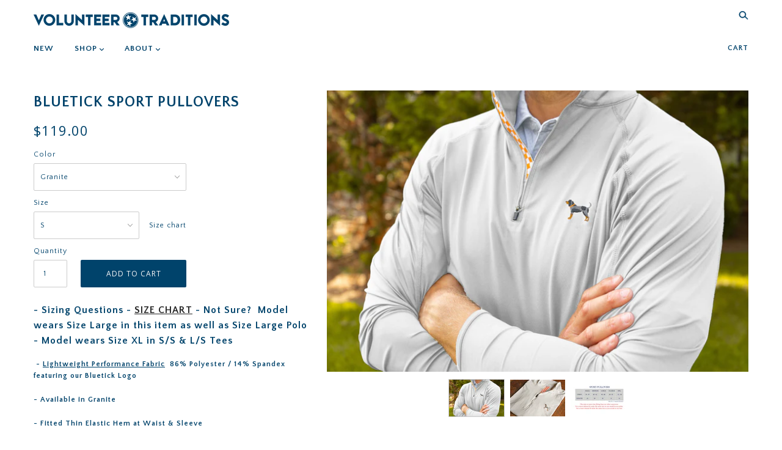

--- FILE ---
content_type: text/javascript; charset=utf-8
request_url: https://www.volunteertraditions.com/collections/outerwear/products/bluetick-sport-pullovers.js
body_size: 1223
content:
{"id":6865933303893,"title":"Bluetick Sport Pullovers","handle":"bluetick-sport-pullovers","description":"\u003ch4\u003e\n\u003cstrong\u003e\u003c\/strong\u003e\u003cstrong\u003e- Sizing Questions -\u003cspan\u003e \u003c\/span\u003e\u003cspan\u003e\u003ca href=\"https:\/\/www.volunteertraditions.com\/pages\/size-chart\"\u003eSIZE CHART\u003c\/a\u003e\u003c\/span\u003e - Not Sure?\u003cspan\u003e \u003c\/span\u003e Model wears Size Large in this item as well as Size Large Polo -\u003cspan\u003e \u003c\/span\u003eModel\u003cspan\u003e \u003c\/span\u003ewears Size XL in S\/S \u0026amp; L\/S Tees\u003c\/strong\u003e\n\u003c\/h4\u003e\n\u003cp\u003e \u003cstrong\u003e-\u003c\/strong\u003e\u003cspan\u003e\u003cstrong\u003e \u003cspan style=\"text-decoration: underline;\"\u003eLightweight Performance Fabric\u003c\/span\u003e  \u003cmeta charset=\"utf-8\"\u003e\u003c\/strong\u003e\u003c\/span\u003e\u003cstrong\u003e86% Polyester \/ 14% Spandex \u003c\/strong\u003e\u003cspan\u003e\u003cstrong\u003ef\u003c\/strong\u003e\u003c\/span\u003e\u003cspan\u003e\u003cstrong\u003eeaturing our Bluetick Logo \u003c\/strong\u003e\u003c\/span\u003e\u003c\/p\u003e\n\u003cp\u003e\u003cstrong\u003e- Available in Granite\u003c\/strong\u003e\u003cbr\u003e\u003c\/p\u003e\n\u003cp\u003e\u003cstrong\u003e- Fitted Thin Elastic Hem at Waist \u0026amp; Sleeve\u003c\/strong\u003e\u003c\/p\u003e\n\u003cp\u003e\u003cmeta charset=\"utf-8\"\u003e\u003cstrong\u003e- Officially licensed with the University of Tennessee\u003c\/strong\u003e\u003c\/p\u003e","published_at":"2025-08-21T13:17:12-05:00","created_at":"2022-10-25T11:09:41-05:00","vendor":"Volunteer Traditions","type":"Pullovers","tags":["OUTERWEAR"],"price":11900,"price_min":11900,"price_max":11900,"available":true,"price_varies":false,"compare_at_price":11900,"compare_at_price_min":11900,"compare_at_price_max":11900,"compare_at_price_varies":false,"variants":[{"id":40846152597589,"title":"Granite \/ S","option1":"Granite","option2":"S","option3":null,"sku":"LS4038S","requires_shipping":true,"taxable":true,"featured_image":{"id":34258014634069,"product_id":6865933303893,"position":1,"created_at":"2025-08-20T13:39:44-05:00","updated_at":"2025-08-21T12:35:17-05:00","alt":null,"width":4264,"height":2843,"src":"https:\/\/cdn.shopify.com\/s\/files\/1\/0204\/8934\/files\/BluetickSportPulloverGranite.jpg?v=1755797717","variant_ids":[40846152597589,40846152630357,40846152663125,40846152695893,40846152728661,41698661662805]},"available":true,"name":"Bluetick Sport Pullovers - Granite \/ S","public_title":"Granite \/ S","options":["Granite","S"],"price":11900,"weight":332,"compare_at_price":11900,"inventory_quantity":2,"inventory_management":"shopify","inventory_policy":"deny","barcode":"","featured_media":{"alt":null,"id":25571598794837,"position":1,"preview_image":{"aspect_ratio":1.5,"height":2843,"width":4264,"src":"https:\/\/cdn.shopify.com\/s\/files\/1\/0204\/8934\/files\/BluetickSportPulloverGranite.jpg?v=1755797717"}},"requires_selling_plan":false,"selling_plan_allocations":[]},{"id":40846152630357,"title":"Granite \/ M","option1":"Granite","option2":"M","option3":null,"sku":"LS4038M","requires_shipping":true,"taxable":true,"featured_image":{"id":34258014634069,"product_id":6865933303893,"position":1,"created_at":"2025-08-20T13:39:44-05:00","updated_at":"2025-08-21T12:35:17-05:00","alt":null,"width":4264,"height":2843,"src":"https:\/\/cdn.shopify.com\/s\/files\/1\/0204\/8934\/files\/BluetickSportPulloverGranite.jpg?v=1755797717","variant_ids":[40846152597589,40846152630357,40846152663125,40846152695893,40846152728661,41698661662805]},"available":true,"name":"Bluetick Sport Pullovers - Granite \/ M","public_title":"Granite \/ M","options":["Granite","M"],"price":11900,"weight":349,"compare_at_price":11900,"inventory_quantity":13,"inventory_management":"shopify","inventory_policy":"deny","barcode":"","featured_media":{"alt":null,"id":25571598794837,"position":1,"preview_image":{"aspect_ratio":1.5,"height":2843,"width":4264,"src":"https:\/\/cdn.shopify.com\/s\/files\/1\/0204\/8934\/files\/BluetickSportPulloverGranite.jpg?v=1755797717"}},"requires_selling_plan":false,"selling_plan_allocations":[]},{"id":40846152663125,"title":"Granite \/ L","option1":"Granite","option2":"L","option3":null,"sku":"LS4038L","requires_shipping":true,"taxable":true,"featured_image":{"id":34258014634069,"product_id":6865933303893,"position":1,"created_at":"2025-08-20T13:39:44-05:00","updated_at":"2025-08-21T12:35:17-05:00","alt":null,"width":4264,"height":2843,"src":"https:\/\/cdn.shopify.com\/s\/files\/1\/0204\/8934\/files\/BluetickSportPulloverGranite.jpg?v=1755797717","variant_ids":[40846152597589,40846152630357,40846152663125,40846152695893,40846152728661,41698661662805]},"available":true,"name":"Bluetick Sport Pullovers - Granite \/ L","public_title":"Granite \/ L","options":["Granite","L"],"price":11900,"weight":357,"compare_at_price":11900,"inventory_quantity":19,"inventory_management":"shopify","inventory_policy":"deny","barcode":"","featured_media":{"alt":null,"id":25571598794837,"position":1,"preview_image":{"aspect_ratio":1.5,"height":2843,"width":4264,"src":"https:\/\/cdn.shopify.com\/s\/files\/1\/0204\/8934\/files\/BluetickSportPulloverGranite.jpg?v=1755797717"}},"requires_selling_plan":false,"selling_plan_allocations":[]},{"id":40846152695893,"title":"Granite \/ XL","option1":"Granite","option2":"XL","option3":null,"sku":"LS4038XL","requires_shipping":true,"taxable":true,"featured_image":{"id":34258014634069,"product_id":6865933303893,"position":1,"created_at":"2025-08-20T13:39:44-05:00","updated_at":"2025-08-21T12:35:17-05:00","alt":null,"width":4264,"height":2843,"src":"https:\/\/cdn.shopify.com\/s\/files\/1\/0204\/8934\/files\/BluetickSportPulloverGranite.jpg?v=1755797717","variant_ids":[40846152597589,40846152630357,40846152663125,40846152695893,40846152728661,41698661662805]},"available":true,"name":"Bluetick Sport Pullovers - Granite \/ XL","public_title":"Granite \/ XL","options":["Granite","XL"],"price":11900,"weight":391,"compare_at_price":11900,"inventory_quantity":16,"inventory_management":"shopify","inventory_policy":"deny","barcode":"","featured_media":{"alt":null,"id":25571598794837,"position":1,"preview_image":{"aspect_ratio":1.5,"height":2843,"width":4264,"src":"https:\/\/cdn.shopify.com\/s\/files\/1\/0204\/8934\/files\/BluetickSportPulloverGranite.jpg?v=1755797717"}},"requires_selling_plan":false,"selling_plan_allocations":[]},{"id":40846152728661,"title":"Granite \/ XXL","option1":"Granite","option2":"XXL","option3":null,"sku":"LS4038XX","requires_shipping":true,"taxable":true,"featured_image":{"id":34258014634069,"product_id":6865933303893,"position":1,"created_at":"2025-08-20T13:39:44-05:00","updated_at":"2025-08-21T12:35:17-05:00","alt":null,"width":4264,"height":2843,"src":"https:\/\/cdn.shopify.com\/s\/files\/1\/0204\/8934\/files\/BluetickSportPulloverGranite.jpg?v=1755797717","variant_ids":[40846152597589,40846152630357,40846152663125,40846152695893,40846152728661,41698661662805]},"available":true,"name":"Bluetick Sport Pullovers - Granite \/ XXL","public_title":"Granite \/ XXL","options":["Granite","XXL"],"price":11900,"weight":397,"compare_at_price":11900,"inventory_quantity":4,"inventory_management":"shopify","inventory_policy":"deny","barcode":"","featured_media":{"alt":null,"id":25571598794837,"position":1,"preview_image":{"aspect_ratio":1.5,"height":2843,"width":4264,"src":"https:\/\/cdn.shopify.com\/s\/files\/1\/0204\/8934\/files\/BluetickSportPulloverGranite.jpg?v=1755797717"}},"requires_selling_plan":false,"selling_plan_allocations":[]},{"id":41698661662805,"title":"Granite \/ 3XL","option1":"Granite","option2":"3XL","option3":null,"sku":"LS40383XL","requires_shipping":true,"taxable":true,"featured_image":{"id":34258014634069,"product_id":6865933303893,"position":1,"created_at":"2025-08-20T13:39:44-05:00","updated_at":"2025-08-21T12:35:17-05:00","alt":null,"width":4264,"height":2843,"src":"https:\/\/cdn.shopify.com\/s\/files\/1\/0204\/8934\/files\/BluetickSportPulloverGranite.jpg?v=1755797717","variant_ids":[40846152597589,40846152630357,40846152663125,40846152695893,40846152728661,41698661662805]},"available":false,"name":"Bluetick Sport Pullovers - Granite \/ 3XL","public_title":"Granite \/ 3XL","options":["Granite","3XL"],"price":11900,"weight":425,"compare_at_price":11900,"inventory_quantity":-5,"inventory_management":"shopify","inventory_policy":"deny","barcode":"","featured_media":{"alt":null,"id":25571598794837,"position":1,"preview_image":{"aspect_ratio":1.5,"height":2843,"width":4264,"src":"https:\/\/cdn.shopify.com\/s\/files\/1\/0204\/8934\/files\/BluetickSportPulloverGranite.jpg?v=1755797717"}},"requires_selling_plan":false,"selling_plan_allocations":[]}],"images":["\/\/cdn.shopify.com\/s\/files\/1\/0204\/8934\/files\/BluetickSportPulloverGranite.jpg?v=1755797717","\/\/cdn.shopify.com\/s\/files\/1\/0204\/8934\/files\/DSC03975.jpg?v=1755797717","\/\/cdn.shopify.com\/s\/files\/1\/0204\/8934\/files\/Screenshot2023-08-30at11.45.51AM.png?v=1755797717"],"featured_image":"\/\/cdn.shopify.com\/s\/files\/1\/0204\/8934\/files\/BluetickSportPulloverGranite.jpg?v=1755797717","options":[{"name":"Color","position":1,"values":["Granite"]},{"name":"Size","position":2,"values":["S","M","L","XL","XXL","3XL"]}],"url":"\/products\/bluetick-sport-pullovers","media":[{"alt":null,"id":25571598794837,"position":1,"preview_image":{"aspect_ratio":1.5,"height":2843,"width":4264,"src":"https:\/\/cdn.shopify.com\/s\/files\/1\/0204\/8934\/files\/BluetickSportPulloverGranite.jpg?v=1755797717"},"aspect_ratio":1.5,"height":2843,"media_type":"image","src":"https:\/\/cdn.shopify.com\/s\/files\/1\/0204\/8934\/files\/BluetickSportPulloverGranite.jpg?v=1755797717","width":4264},{"alt":null,"id":25576877981781,"position":2,"preview_image":{"aspect_ratio":1.5,"height":3547,"width":5321,"src":"https:\/\/cdn.shopify.com\/s\/files\/1\/0204\/8934\/files\/DSC03975.jpg?v=1755797717"},"aspect_ratio":1.5,"height":3547,"media_type":"image","src":"https:\/\/cdn.shopify.com\/s\/files\/1\/0204\/8934\/files\/DSC03975.jpg?v=1755797717","width":5321},{"alt":"Size Chart","id":23032872730709,"position":3,"preview_image":{"aspect_ratio":1.509,"height":900,"width":1358,"src":"https:\/\/cdn.shopify.com\/s\/files\/1\/0204\/8934\/files\/Screenshot2023-08-30at11.45.51AM.png?v=1755797717"},"aspect_ratio":1.509,"height":900,"media_type":"image","src":"https:\/\/cdn.shopify.com\/s\/files\/1\/0204\/8934\/files\/Screenshot2023-08-30at11.45.51AM.png?v=1755797717","width":1358}],"requires_selling_plan":false,"selling_plan_groups":[]}

--- FILE ---
content_type: application/javascript; charset=UTF-8
request_url: https://api.livechatinc.com/v3.6/customer/action/get_dynamic_configuration?x-region=us-south1&license_id=1607431&client_id=c5e4f61e1a6c3b1521b541bc5c5a2ac5&url=https%3A%2F%2Fwww.volunteertraditions.com%2Fcollections%2Fouterwear%2Fproducts%2Fbluetick-sport-pullovers&channel_type=code&jsonp=__i6n6mc2vg5o
body_size: 46
content:
__i6n6mc2vg5o({"organization_id":"7a8c0fad-1879-4f2f-a97f-f9889aa49f59","livechat_active":false,"default_widget":"livechat"});